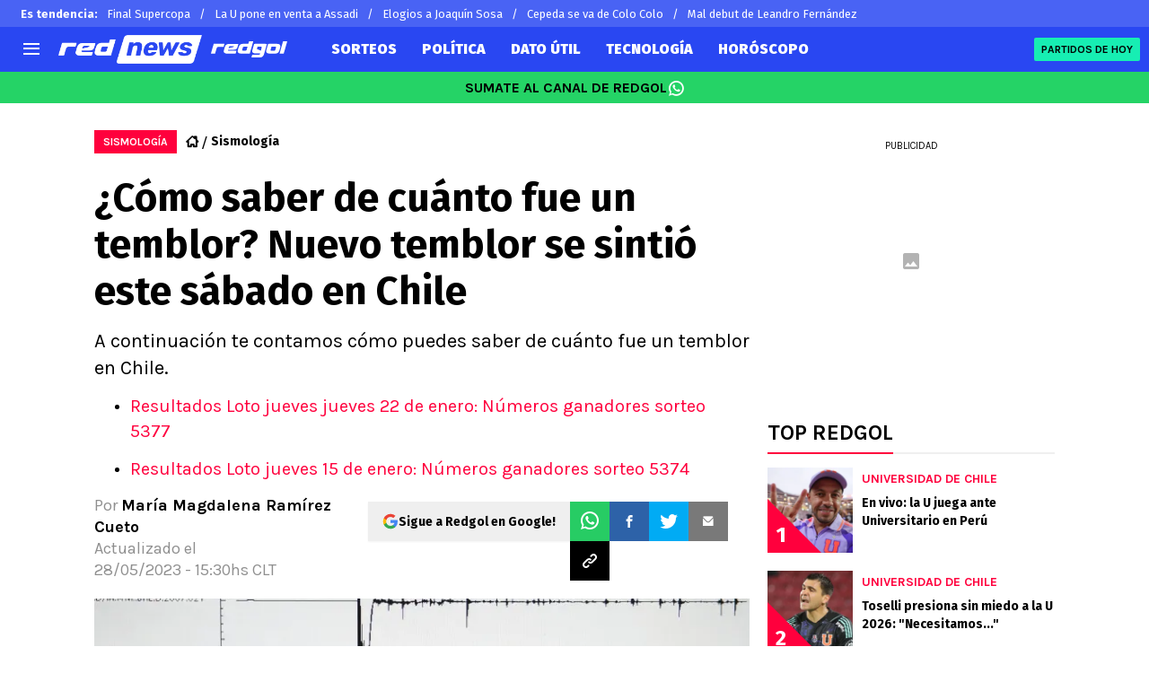

--- FILE ---
content_type: text/javascript
request_url: https://statics.redgol.cl/_next/static/chunks/1390-f436e5401c216de3.js
body_size: 5727
content:
!function(){try{var t="undefined"!=typeof window?window:"undefined"!=typeof global?global:"undefined"!=typeof self?self:{},e=(new t.Error).stack;e&&(t._sentryDebugIds=t._sentryDebugIds||{},t._sentryDebugIds[e]="b3a49eed-8690-4b2a-9428-c4255c02398a",t._sentryDebugIdIdentifier="sentry-dbid-b3a49eed-8690-4b2a-9428-c4255c02398a")}catch(t){}}();"use strict";(self.webpackChunk_N_E=self.webpackChunk_N_E||[]).push([[1390],{27522:function(t,e,r){r.r(e),r.d(e,{default:function(){return o.a}});var n=r(98761),o=r.n(n),i={};for(var u in n)"default"!==u&&(i[u]=(function(t){return n[t]}).bind(0,u));r.d(e,i)},68337:function(t,e){let r;Object.defineProperty(e,"__esModule",{value:!0}),function(t,e){for(var r in e)Object.defineProperty(t,r,{enumerable:!0,get:e[r]})}(e,{DOMAttributeNames:function(){return n},default:function(){return u},isEqualNode:function(){return i}});let n={acceptCharset:"accept-charset",className:"class",htmlFor:"for",httpEquiv:"http-equiv",noModule:"noModule"};function o(t){let{type:e,props:r}=t,o=document.createElement(e);for(let t in r){if(!r.hasOwnProperty(t)||"children"===t||"dangerouslySetInnerHTML"===t||void 0===r[t])continue;let i=n[t]||t.toLowerCase();"script"===e&&("async"===i||"defer"===i||"noModule"===i)?o[i]=!!r[t]:o.setAttribute(i,r[t])}let{children:i,dangerouslySetInnerHTML:u}=r;return u?o.innerHTML=u.__html||"":i&&(o.textContent="string"==typeof i?i:Array.isArray(i)?i.join(""):""),o}function i(t,e){if(t instanceof HTMLElement&&e instanceof HTMLElement){let r=e.getAttribute("nonce");if(r&&!t.getAttribute("nonce")){let n=e.cloneNode(!0);return n.setAttribute("nonce",""),n.nonce=r,r===t.nonce&&t.isEqualNode(n)}}return t.isEqualNode(e)}function u(){return{mountedInstances:new Set,updateHead:t=>{let e={};t.forEach(t=>{if("link"===t.type&&t.props["data-optimized-fonts"]){if(document.querySelector('style[data-href="'+t.props["data-href"]+'"]'))return;t.props.href=t.props["data-href"],t.props["data-href"]=void 0}let r=e[t.type]||[];r.push(t),e[t.type]=r});let n=e.title?e.title[0]:null,o="";if(n){let{children:t}=n.props;o="string"==typeof t?t:Array.isArray(t)?t.join(""):""}o!==document.title&&(document.title=o),["meta","base","link","style","script"].forEach(t=>{r(t,e[t]||[])})}}}r=(t,e)=>{let r=document.getElementsByTagName("head")[0],n=r.querySelector("meta[name=next-head-count]"),u=Number(n.content),s=[];for(let e=0,r=n.previousElementSibling;e<u;e++,r=(null==r?void 0:r.previousElementSibling)||null){var c;(null==r?void 0:null==(c=r.tagName)?void 0:c.toLowerCase())===t&&s.push(r)}let a=e.map(o).filter(t=>{for(let e=0,r=s.length;e<r;e++)if(i(s[e],t))return s.splice(e,1),!1;return!0});s.forEach(t=>{var e;return null==(e=t.parentNode)?void 0:e.removeChild(t)}),a.forEach(t=>r.insertBefore(t,n)),n.content=(u-s.length+a.length).toString()},("function"==typeof e.default||"object"==typeof e.default&&null!==e.default)&&void 0===e.default.__esModule&&(Object.defineProperty(e.default,"__esModule",{value:!0}),Object.assign(e.default,e),t.exports=e.default)},98761:function(t,e,r){Object.defineProperty(e,"__esModule",{value:!0}),function(t,e){for(var r in e)Object.defineProperty(t,r,{enumerable:!0,get:e[r]})}(e,{default:function(){return _},handleClientScriptLoad:function(){return y},initScriptLoader:function(){return b}});let n=r(11887),o=r(79766),i=r(27573),u=n._(r(3458)),s=o._(r(7653)),c=r(2764),a=r(68337),l=r(96588),f=new Map,p=new Set,d=["onLoad","onReady","dangerouslySetInnerHTML","children","onError","strategy","stylesheets"],h=t=>{if(u.default.preinit){t.forEach(t=>{u.default.preinit(t,{as:"style"})});return}if("undefined"!=typeof window){let e=document.head;t.forEach(t=>{let r=document.createElement("link");r.type="text/css",r.rel="stylesheet",r.href=t,e.appendChild(r)})}},v=t=>{let{src:e,id:r,onLoad:n=()=>{},onReady:o=null,dangerouslySetInnerHTML:i,children:u="",strategy:s="afterInteractive",onError:c,stylesheets:l}=t,v=r||e;if(v&&p.has(v))return;if(f.has(e)){p.add(v),f.get(e).then(n,c);return}let y=()=>{o&&o(),p.add(v)},b=document.createElement("script"),m=new Promise((t,e)=>{b.addEventListener("load",function(e){t(),n&&n.call(this,e),y()}),b.addEventListener("error",function(t){e(t)})}).catch(function(t){c&&c(t)});for(let[r,n]of(i?(b.innerHTML=i.__html||"",y()):u?(b.textContent="string"==typeof u?u:Array.isArray(u)?u.join(""):"",y()):e&&(b.src=e,f.set(e,m)),Object.entries(t))){if(void 0===n||d.includes(r))continue;let t=a.DOMAttributeNames[r]||r.toLowerCase();b.setAttribute(t,n)}"worker"===s&&b.setAttribute("type","text/partytown"),b.setAttribute("data-nscript",s),l&&h(l),document.body.appendChild(b)};function y(t){let{strategy:e="afterInteractive"}=t;"lazyOnload"===e?window.addEventListener("load",()=>{(0,l.requestIdleCallback)(()=>v(t))}):v(t)}function b(t){t.forEach(y),[...document.querySelectorAll('[data-nscript="beforeInteractive"]'),...document.querySelectorAll('[data-nscript="beforePageRender"]')].forEach(t=>{let e=t.id||t.getAttribute("src");p.add(e)})}function m(t){let{id:e,src:r="",onLoad:n=()=>{},onReady:o=null,strategy:a="afterInteractive",onError:f,stylesheets:d,...h}=t,{updateScripts:y,scripts:b,getIsSsr:m,appDir:_,nonce:g}=(0,s.useContext)(c.HeadManagerContext),w=(0,s.useRef)(!1);(0,s.useEffect)(()=>{let t=e||r;w.current||(o&&t&&p.has(t)&&o(),w.current=!0)},[o,e,r]);let S=(0,s.useRef)(!1);if((0,s.useEffect)(()=>{!S.current&&("afterInteractive"===a?v(t):"lazyOnload"===a&&("complete"===document.readyState?(0,l.requestIdleCallback)(()=>v(t)):window.addEventListener("load",()=>{(0,l.requestIdleCallback)(()=>v(t))})),S.current=!0)},[t,a]),("beforeInteractive"===a||"worker"===a)&&(y?(b[a]=(b[a]||[]).concat([{id:e,src:r,onLoad:n,onReady:o,onError:f,...h}]),y(b)):m&&m()?p.add(e||r):m&&!m()&&v(t)),_){if(d&&d.forEach(t=>{u.default.preinit(t,{as:"style"})}),"beforeInteractive"===a)return r?(u.default.preload(r,h.integrity?{as:"script",integrity:h.integrity,nonce:g,crossOrigin:h.crossOrigin}:{as:"script",nonce:g,crossOrigin:h.crossOrigin}),(0,i.jsx)("script",{nonce:g,dangerouslySetInnerHTML:{__html:"(self.__next_s=self.__next_s||[]).push("+JSON.stringify([r,{...h,id:e}])+")"}})):(h.dangerouslySetInnerHTML&&(h.children=h.dangerouslySetInnerHTML.__html,delete h.dangerouslySetInnerHTML),(0,i.jsx)("script",{nonce:g,dangerouslySetInnerHTML:{__html:"(self.__next_s=self.__next_s||[]).push("+JSON.stringify([0,{...h,id:e}])+")"}}));"afterInteractive"===a&&r&&u.default.preload(r,h.integrity?{as:"script",integrity:h.integrity,nonce:g,crossOrigin:h.crossOrigin}:{as:"script",nonce:g,crossOrigin:h.crossOrigin})}return null}Object.defineProperty(m,"__nextScript",{value:!0});let _=m;("function"==typeof e.default||"object"==typeof e.default&&null!==e.default)&&void 0===e.default.__esModule&&(Object.defineProperty(e.default,"__esModule",{value:!0}),Object.assign(e.default,e),t.exports=e.default)},5829:function(t,e,r){r.d(e,{X:function(){return o}});var n=r(83780),o=function(t){function e(e){var r=t.call(this)||this;return r._value=e,r}return(0,n.ZT)(e,t),Object.defineProperty(e.prototype,"value",{get:function(){return this.getValue()},enumerable:!1,configurable:!0}),e.prototype._subscribe=function(e){var r=t.prototype._subscribe.call(this,e);return r.closed||e.next(this._value),r},e.prototype.getValue=function(){var t=this.hasError,e=this.thrownError,r=this._value;if(t)throw e;return this._throwIfClosed(),r},e.prototype.next=function(e){t.prototype.next.call(this,this._value=e)},e}(r(69094).x)},69094:function(t,e,r){r.d(e,{x:function(){return h}});var n=r(83780),o=r(43885),i=r(33957),u="function"==typeof Symbol&&Symbol.observable||"@@observable",s=r(45340),c=r(68255),a=r(19049),l=function(){function t(t){t&&(this._subscribe=t)}return t.prototype.lift=function(e){var r=new t;return r.source=this,r.operator=e,r},t.prototype.subscribe=function(t,e,r){var n,u=this,s=(n=t)&&n instanceof o.Lv||n&&(0,c.m)(n.next)&&(0,c.m)(n.error)&&(0,c.m)(n.complete)&&(0,i.Nn)(n)?t:new o.Hp(t,e,r);return(0,a.x)(function(){var t=u.operator,e=u.source;s.add(t?t.call(s,e):e?u._subscribe(s):u._trySubscribe(s))}),s},t.prototype._trySubscribe=function(t){try{return this._subscribe(t)}catch(e){t.error(e)}},t.prototype.forEach=function(t,e){var r=this;return new(e=f(e))(function(e,n){var i=new o.Hp({next:function(e){try{t(e)}catch(t){n(t),i.unsubscribe()}},error:n,complete:e});r.subscribe(i)})},t.prototype._subscribe=function(t){var e;return null===(e=this.source)||void 0===e?void 0:e.subscribe(t)},t.prototype[u]=function(){return this},t.prototype.pipe=function(){for(var t=[],e=0;e<arguments.length;e++)t[e]=arguments[e];return(0===t.length?function(t){return t}:1===t.length?t[0]:function(e){return t.reduce(function(t,e){return e(t)},e)})(this)},t.prototype.toPromise=function(t){var e=this;return new(t=f(t))(function(t,r){var n;e.subscribe(function(t){return n=t},function(t){return r(t)},function(){return t(n)})})},t.create=function(e){return new t(e)},t}();function f(t){var e;return null!==(e=null!=t?t:s.v.Promise)&&void 0!==e?e:Promise}var p=(0,r(57238).d)(function(t){return function(){t(this),this.name="ObjectUnsubscribedError",this.message="object unsubscribed"}}),d=r(42144),h=function(t){function e(){var e=t.call(this)||this;return e.closed=!1,e.currentObservers=null,e.observers=[],e.isStopped=!1,e.hasError=!1,e.thrownError=null,e}return(0,n.ZT)(e,t),e.prototype.lift=function(t){var e=new v(this,this);return e.operator=t,e},e.prototype._throwIfClosed=function(){if(this.closed)throw new p},e.prototype.next=function(t){var e=this;(0,a.x)(function(){var r,o;if(e._throwIfClosed(),!e.isStopped){e.currentObservers||(e.currentObservers=Array.from(e.observers));try{for(var i=(0,n.XA)(e.currentObservers),u=i.next();!u.done;u=i.next())u.value.next(t)}catch(t){r={error:t}}finally{try{u&&!u.done&&(o=i.return)&&o.call(i)}finally{if(r)throw r.error}}}})},e.prototype.error=function(t){var e=this;(0,a.x)(function(){if(e._throwIfClosed(),!e.isStopped){e.hasError=e.isStopped=!0,e.thrownError=t;for(var r=e.observers;r.length;)r.shift().error(t)}})},e.prototype.complete=function(){var t=this;(0,a.x)(function(){if(t._throwIfClosed(),!t.isStopped){t.isStopped=!0;for(var e=t.observers;e.length;)e.shift().complete()}})},e.prototype.unsubscribe=function(){this.isStopped=this.closed=!0,this.observers=this.currentObservers=null},Object.defineProperty(e.prototype,"observed",{get:function(){var t;return(null===(t=this.observers)||void 0===t?void 0:t.length)>0},enumerable:!1,configurable:!0}),e.prototype._trySubscribe=function(e){return this._throwIfClosed(),t.prototype._trySubscribe.call(this,e)},e.prototype._subscribe=function(t){return this._throwIfClosed(),this._checkFinalizedStatuses(t),this._innerSubscribe(t)},e.prototype._innerSubscribe=function(t){var e=this,r=this.hasError,n=this.isStopped,o=this.observers;return r||n?i.Lc:(this.currentObservers=null,o.push(t),new i.w0(function(){e.currentObservers=null,(0,d.P)(o,t)}))},e.prototype._checkFinalizedStatuses=function(t){var e=this.hasError,r=this.thrownError,n=this.isStopped;e?t.error(r):n&&t.complete()},e.prototype.asObservable=function(){var t=new l;return t.source=this,t},e.create=function(t,e){return new v(t,e)},e}(l),v=function(t){function e(e,r){var n=t.call(this)||this;return n.destination=e,n.source=r,n}return(0,n.ZT)(e,t),e.prototype.next=function(t){var e,r;null===(r=null===(e=this.destination)||void 0===e?void 0:e.next)||void 0===r||r.call(e,t)},e.prototype.error=function(t){var e,r;null===(r=null===(e=this.destination)||void 0===e?void 0:e.error)||void 0===r||r.call(e,t)},e.prototype.complete=function(){var t,e;null===(e=null===(t=this.destination)||void 0===t?void 0:t.complete)||void 0===e||e.call(t)},e.prototype._subscribe=function(t){var e,r;return null!==(r=null===(e=this.source)||void 0===e?void 0:e.subscribe(t))&&void 0!==r?r:i.Lc},e}(h)},43885:function(t,e,r){r.d(e,{Hp:function(){return y},Lv:function(){return p}});var n=r(83780),o=r(68255),i=r(33957),u=r(45340),s={setTimeout:function(t,e){for(var r=[],o=2;o<arguments.length;o++)r[o-2]=arguments[o];var i=s.delegate;return(null==i?void 0:i.setTimeout)?i.setTimeout.apply(i,(0,n.ev)([t,e],(0,n.CR)(r))):setTimeout.apply(void 0,(0,n.ev)([t,e],(0,n.CR)(r)))},clearTimeout:function(t){var e=s.delegate;return((null==e?void 0:e.clearTimeout)||clearTimeout)(t)},delegate:void 0};function c(){}var a=l("C",void 0,void 0);function l(t,e,r){return{kind:t,value:e,error:r}}var f=r(19049),p=function(t){function e(e){var r=t.call(this)||this;return r.isStopped=!1,e?(r.destination=e,(0,i.Nn)(e)&&e.add(r)):r.destination=_,r}return(0,n.ZT)(e,t),e.create=function(t,e,r){return new y(t,e,r)},e.prototype.next=function(t){this.isStopped?m(l("N",t,void 0),this):this._next(t)},e.prototype.error=function(t){this.isStopped?m(l("E",void 0,t),this):(this.isStopped=!0,this._error(t))},e.prototype.complete=function(){this.isStopped?m(a,this):(this.isStopped=!0,this._complete())},e.prototype.unsubscribe=function(){this.closed||(this.isStopped=!0,t.prototype.unsubscribe.call(this),this.destination=null)},e.prototype._next=function(t){this.destination.next(t)},e.prototype._error=function(t){try{this.destination.error(t)}finally{this.unsubscribe()}},e.prototype._complete=function(){try{this.destination.complete()}finally{this.unsubscribe()}},e}(i.w0),d=Function.prototype.bind;function h(t,e){return d.call(t,e)}var v=function(){function t(t){this.partialObserver=t}return t.prototype.next=function(t){var e=this.partialObserver;if(e.next)try{e.next(t)}catch(t){b(t)}},t.prototype.error=function(t){var e=this.partialObserver;if(e.error)try{e.error(t)}catch(t){b(t)}else b(t)},t.prototype.complete=function(){var t=this.partialObserver;if(t.complete)try{t.complete()}catch(t){b(t)}},t}(),y=function(t){function e(e,r,n){var i,s,c=t.call(this)||this;return(0,o.m)(e)||!e?i={next:null!=e?e:void 0,error:null!=r?r:void 0,complete:null!=n?n:void 0}:c&&u.v.useDeprecatedNextContext?((s=Object.create(e)).unsubscribe=function(){return c.unsubscribe()},i={next:e.next&&h(e.next,s),error:e.error&&h(e.error,s),complete:e.complete&&h(e.complete,s)}):i=e,c.destination=new v(i),c}return(0,n.ZT)(e,t),e}(p);function b(t){u.v.useDeprecatedSynchronousErrorHandling?(0,f.O)(t):s.setTimeout(function(){var e=u.v.onUnhandledError;if(e)e(t);else throw t})}function m(t,e){var r=u.v.onStoppedNotification;r&&s.setTimeout(function(){return r(t,e)})}var _={closed:!0,next:c,error:function(t){throw t},complete:c}},33957:function(t,e,r){r.d(e,{Lc:function(){return c},w0:function(){return s},Nn:function(){return a}});var n=r(83780),o=r(68255),i=(0,r(57238).d)(function(t){return function(e){t(this),this.message=e?e.length+" errors occurred during unsubscription:\n"+e.map(function(t,e){return e+1+") "+t.toString()}).join("\n  "):"",this.name="UnsubscriptionError",this.errors=e}}),u=r(42144),s=function(){var t;function e(t){this.initialTeardown=t,this.closed=!1,this._parentage=null,this._finalizers=null}return e.prototype.unsubscribe=function(){if(!this.closed){this.closed=!0;var t,e,r,u,s,c=this._parentage;if(c){if(this._parentage=null,Array.isArray(c))try{for(var a=(0,n.XA)(c),f=a.next();!f.done;f=a.next())f.value.remove(this)}catch(e){t={error:e}}finally{try{f&&!f.done&&(e=a.return)&&e.call(a)}finally{if(t)throw t.error}}else c.remove(this)}var p=this.initialTeardown;if((0,o.m)(p))try{p()}catch(t){s=t instanceof i?t.errors:[t]}var d=this._finalizers;if(d){this._finalizers=null;try{for(var h=(0,n.XA)(d),v=h.next();!v.done;v=h.next()){var y=v.value;try{l(y)}catch(t){s=null!=s?s:[],t instanceof i?s=(0,n.ev)((0,n.ev)([],(0,n.CR)(s)),(0,n.CR)(t.errors)):s.push(t)}}}catch(t){r={error:t}}finally{try{v&&!v.done&&(u=h.return)&&u.call(h)}finally{if(r)throw r.error}}}if(s)throw new i(s)}},e.prototype.add=function(t){var r;if(t&&t!==this){if(this.closed)l(t);else{if(t instanceof e){if(t.closed||t._hasParent(this))return;t._addParent(this)}(this._finalizers=null!==(r=this._finalizers)&&void 0!==r?r:[]).push(t)}}},e.prototype._hasParent=function(t){var e=this._parentage;return e===t||Array.isArray(e)&&e.includes(t)},e.prototype._addParent=function(t){var e=this._parentage;this._parentage=Array.isArray(e)?(e.push(t),e):e?[e,t]:t},e.prototype._removeParent=function(t){var e=this._parentage;e===t?this._parentage=null:Array.isArray(e)&&(0,u.P)(e,t)},e.prototype.remove=function(t){var r=this._finalizers;r&&(0,u.P)(r,t),t instanceof e&&t._removeParent(this)},e.EMPTY=((t=new e).closed=!0,t),e}(),c=s.EMPTY;function a(t){return t instanceof s||t&&"closed"in t&&(0,o.m)(t.remove)&&(0,o.m)(t.add)&&(0,o.m)(t.unsubscribe)}function l(t){(0,o.m)(t)?t():t.unsubscribe()}},45340:function(t,e,r){r.d(e,{v:function(){return n}});var n={onUnhandledError:null,onStoppedNotification:null,Promise:void 0,useDeprecatedSynchronousErrorHandling:!1,useDeprecatedNextContext:!1}},65961:function(t,e,r){r.d(e,{z:function(){return i}});var n=(0,r(57238).d)(function(t){return function(){t(this),this.name="EmptyError",this.message="no elements in sequence"}}),o=r(43885);function i(t,e){var r="object"==typeof e;return new Promise(function(i,u){var s=new o.Hp({next:function(t){i(t),s.unsubscribe()},error:u,complete:function(){r?i(e.defaultValue):u(new n)}});t.subscribe(s)})}},42144:function(t,e,r){r.d(e,{P:function(){return n}});function n(t,e){if(t){var r=t.indexOf(e);0<=r&&t.splice(r,1)}}},57238:function(t,e,r){r.d(e,{d:function(){return n}});function n(t){var e=t(function(t){Error.call(t),t.stack=Error().stack});return e.prototype=Object.create(Error.prototype),e.prototype.constructor=e,e}},19049:function(t,e,r){r.d(e,{O:function(){return u},x:function(){return i}});var n=r(45340),o=null;function i(t){if(n.v.useDeprecatedSynchronousErrorHandling){var e=!o;if(e&&(o={errorThrown:!1,error:null}),t(),e){var r=o,i=r.errorThrown,u=r.error;if(o=null,i)throw u}}else t()}function u(t){n.v.useDeprecatedSynchronousErrorHandling&&o&&(o.errorThrown=!0,o.error=t)}},68255:function(t,e,r){r.d(e,{m:function(){return n}});function n(t){return"function"==typeof t}},83780:function(t,e,r){r.d(e,{CR:function(){return u},XA:function(){return i},ZT:function(){return o},ev:function(){return s}});var n=function(t,e){return(n=Object.setPrototypeOf||({__proto__:[]})instanceof Array&&function(t,e){t.__proto__=e}||function(t,e){for(var r in e)Object.prototype.hasOwnProperty.call(e,r)&&(t[r]=e[r])})(t,e)};function o(t,e){if("function"!=typeof e&&null!==e)throw TypeError("Class extends value "+String(e)+" is not a constructor or null");function r(){this.constructor=t}n(t,e),t.prototype=null===e?Object.create(e):(r.prototype=e.prototype,new r)}function i(t){var e="function"==typeof Symbol&&Symbol.iterator,r=e&&t[e],n=0;if(r)return r.call(t);if(t&&"number"==typeof t.length)return{next:function(){return t&&n>=t.length&&(t=void 0),{value:t&&t[n++],done:!t}}};throw TypeError(e?"Object is not iterable.":"Symbol.iterator is not defined.")}function u(t,e){var r="function"==typeof Symbol&&t[Symbol.iterator];if(!r)return t;var n,o,i=r.call(t),u=[];try{for(;(void 0===e||e-- >0)&&!(n=i.next()).done;)u.push(n.value)}catch(t){o={error:t}}finally{try{n&&!n.done&&(r=i.return)&&r.call(i)}finally{if(o)throw o.error}}return u}function s(t,e,r){if(r||2==arguments.length)for(var n,o=0,i=e.length;o<i;o++)!n&&o in e||(n||(n=Array.prototype.slice.call(e,0,o)),n[o]=e[o]);return t.concat(n||Array.prototype.slice.call(e))}"function"==typeof SuppressedError&&SuppressedError}}]);